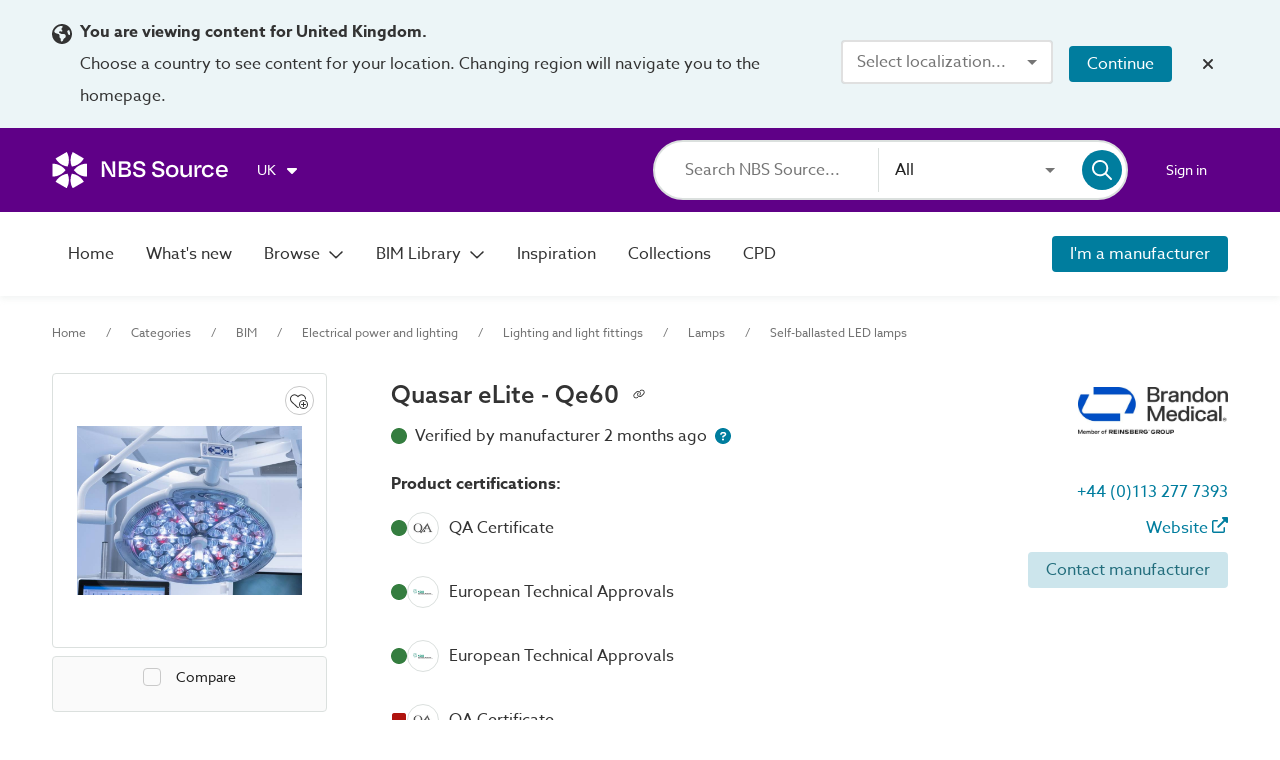

--- FILE ---
content_type: application/javascript; charset=UTF-8
request_url: https://source.thenbs.com/chunk-Bdi2ZCnl.js
body_size: 1991
content:
import {j}from'./chunk-BWP5CPnd.js';import {c8 as B_,D as Do,dv as fo,eT as zn,bE as kr,g4 as e_,as as Zo,aJ as Oe,j as je,b3 as Xs,ak as Iv,du as tN,bS as rN,bT as oN,eL as G,db as s2,a as F_,Y as Yi,a_ as Iy,a3 as fd,l as YN,Z as Zw,a5 as pd,a9 as zy,J as JN,a8 as NC,q as Yw,an as Nv,bU as Mr,G as be,bu as _f,L as Lt,M as Mt,eG as l,a4 as Qy,a7 as GM,a$ as yv,b0 as vv}from'./main-DQIXUNYE.js';var c=(()=>{let t=class t{constructor(){this.labels=false;}};t.\u0275fac=function(r){return new(r||t)},t.\u0275dir=B_({type:t,inputs:{labels:"labels"}});let i=t;return i})();function ie(r,i){r&1&&(fd(0,"span"),GM(1,0),pd());}var le=(()=>{let i=class i extends c{constructor(e,t){super(),this.compareManager=e,this.cd=t,this.klass=true,this.ngUnsubscribe=new be;}ngOnInit(){this.compareManager.products$.pipe(_f(this.ngUnsubscribe)).subscribe(()=>this.cd.markForCheck());}doAction(e){this.compareManager.onCompareChange(e,this.objectId,this.instanceId,this.name,this.variantId);}ngOnDestroy(){this.ngUnsubscribe.next(),this.ngUnsubscribe.complete();}};i.\u0275fac=function(t){return new(t||i)(Do(G),Do(s2))},i.\u0275cmp=F_({type:i,selectors:[["app-compare-action"]],hostVars:2,hostBindings:function(t,n){t&2&&Nv("tile-action",n.klass);},inputs:{objectId:"objectId",instanceId:"instanceId",variantId:"variantId",name:"name",isArchived:"isArchived"},features:[Iy],decls:4,vars:7,consts:()=>{let e;e=$localize`:CompareActionComponent.compareTooltip|Compare product tooltip@@f2a3b4c5d6e789012345␟93edf8cef242935bd046e3de7df80a5479ed3617␟5352225861552622635:Compare product`;let t;return t=$localize`:CompareActionComponent.span|Inline text@@75e93ca0c15bc48b8da1␟d3c886e8f9c42ddfef0ebff9acf73fb320cb9e71␟4550253305031688869:Compare`,[t,["title",e,3,"checkedChange","checked","disabled"]]},template:function(t,n){t&1&&(fd(0,"app-checkbox",1),YN(1,"async"),YN(2,"async"),Iv("checkedChange",function(a){return n.doAction(a)}),Zw(3,ie,2,0,"span"),pd()),t&2&&(zy("checked",JN(1,3,n.compareManager.isProductInComparison(n.objectId)))("disabled",n.isArchived||JN(2,5,n.compareManager.shouldDisableInput(n.objectId))),NC(3),Yw(n.labels?3:-1));},dependencies:[j,Yi],styles:["[_nghost-%COMP%]{display:flex}.content-tile[_nghost-%COMP%], .content-tile   [_nghost-%COMP%]{position:relative}span[_ngcontent-%COMP%]{margin-right:calc((var(--mdc-checkbox-state-layer-size, 40px) - 18px) / 2)}"],changeDetection:0});let r=i;return r})();var ee=(()=>{let i=class i{constructor(e){this.elRef=e;}getElement(){return this.elRef.nativeElement}};i.\u0275fac=function(t){return new(t||i)(Do(fo))},i.\u0275dir=B_({type:i,selectors:[["","cirrusDragProxy",""]]});let r=i;return r})();var te=(()=>{let i=class i{};i.\u0275fac=function(t){return new(t||i)},i.\u0275cmp=F_({type:i,selectors:[["app-drag-drop-snackbar"]],decls:8,vars:0,consts:()=>{let e;e=$localize`:DragDropSnackbarComponent.strong|UI text@@e924cdfa615edb33b8ac␟7ea7aa28afdcd3eb4588d150504d21d0916cfb20␟5710920585170321005:Drag and drop`;let t;return t=$localize`:DragDropSnackbarComponent.p|Paragraph@@3c2c9af99691275f657e␟5e0f4ddb72c3ac870260f22e2342aa9f9558651b␟2896225428768210939: To add the product in the specification, simply drag it into a ${"\uFFFD#7\uFFFD"}:START_TAG_APP_CHORUS_NAME:${"\uFFFD/#7\uFFFD"}:CLOSE_TAG_APP_CHORUS_NAME: clause.
`,[e,t,["svgIcon","fas:up-down-left-right"]]},template:function(t,n){t&1&&(fd(0,"section"),Qy(1,"mat-icon",2),fd(2,"p")(3,"strong"),GM(4,0),pd()()(),fd(5,"p"),yv(6,1),Qy(7,"app-chorus-name"),vv(),pd());},dependencies:[Lt,Mt,l],styles:["@keyframes _ngcontent-%COMP%_fade-in-out{0%{opacity:1}to{opacity:.5}}[_nghost-%COMP%]   section[_ngcontent-%COMP%]{display:flex;align-items:center}[_nghost-%COMP%]   section[_ngcontent-%COMP%]   .mat-icon[_ngcontent-%COMP%]{display:flex;margin-right:.5rem}[_nghost-%COMP%]   p[_ngcontent-%COMP%], [_nghost-%COMP%]   .mat-icon[_ngcontent-%COMP%]{color:#fff}"],changeDetection:0});let r=i;return r})();var re="application/nbs-product";function ne(r,i,O,e,t){r.dataTransfer.clearData();let n={ref:i,name:O,url:e};r.dataTransfer.setData(re,JSON.stringify(n)),r.dataTransfer.setData("text/html",`<a href="${e}">${O}</a>`),r.dataTransfer.setData("text/uri-list",e),r.dataTransfer.setData("text/plain",e),r.dataTransfer.dropEffect="copy",t&&r.dataTransfer.setDragImage(t,0,0);}var $e=(()=>{let i=class i{constructor(e,t,n,s,a,_,m,l){var p,D;this.elRef=e,this.snackBar=t,this.siteModeService=n,this.renderer=s,this.rm=a,this.featureFlagService=_,this.regionService=m,this.configService=l,this.selectedClass=".image-container",this.featureEnabled=this.featureFlagService.featureEnabled("productDragDrop"),this.allowedRegions=(D=(p=this.configService.config.regionEnabledFeatures)==null?void 0:p.draggableProductDirective)!=null?D:[];}onDragStart(e){var _,m,l,p;if(this.siteModeService.siteMode===Mr.revitplugin)return;let t=this.getProductUrl(),n=(_=this.product.variantId)!=null?_:this.product.id,s=`${this.product.objectId}_${n}`,a=(p=(l=(m=this.cirrusDragProxy)==null?void 0:m.getElement())!=null?l:this.dragImage)!=null?p:this.elRef.nativeElement.querySelector(this.selectedClass);this.featureEnabled&&this.allowedRegions.includes(this.regionService.currentRegion)&&(this.renderer.addClass(this.elRef.nativeElement,"draggable"),this.snackBarRef=this.snackBar.openFromComponent(te,{duration:0})),ne(e,s,this.product.name,t,a);}stopDrag(e){this.siteModeService.siteMode===Mr.revitplugin||!this.featureEnabled||!this.allowedRegions.includes(this.regionService.currentRegion)||(this.renderer.removeClass(this.elRef.nativeElement,"draggable"),this.snackBarRef&&this.snackBarRef.dismiss());}getProductUrl(){let e=this.product,t=this.rm.mergeExtras(this.rm.productInstance(e.objectId,e.id,e.variantId,e.nameSlug),{queryParams:{title:e.name}});return this.rm.resolveURL(t,true)}};i.\u0275fac=function(t){return new(t||i)(Do(fo),Do(zn),Do(kr),Do(e_),Do(Zo),Do(Oe),Do(je),Do(Xs))},i.\u0275dir=B_({type:i,selectors:[["","appDraggableProduct",""]],contentQueries:function(t,n,s){if(t&1&&tN(s,ee,5),t&2){let a;rN(a=oN())&&(n.cirrusDragProxy=a.first);}},hostBindings:function(t,n){t&1&&Iv("dragstart",function(a){return n.onDragStart(a)})("dragend",function(a){return n.stopDrag(a)});},inputs:{product:[0,"appDraggableProduct","product"],dragImage:"dragImage",selectedClass:"selectedClass"}});let r=i;return r})();export{$e as $,c,ee as e,le as l};

--- FILE ---
content_type: application/javascript; charset=UTF-8
request_url: https://source.thenbs.com/chunk-CDPOYHKH.js
body_size: 9254
content:
import {ei as d,fv as yy,fw as Ja,fx as xu,c1 as XD,a as F_,c7 as WN,a_ as Iy,d5 as JM,d6 as XM,Z as Zw,a8 as NC,q as Yw,ej as O,gO as f,gP as W$1,an as Nv,c8 as B_,fs as d2,bv as Ky,gQ as Rt,du as tN,bS as rN,bT as oN,b5 as PD,ar as D,dV as qs,dv as fo,gR as ux,db as s2,fM as Pr,dh as V,g3 as je$1,eq as TD,G as be,dp as Et,K as mr,fK as ye$1,gt as TE,bu as _f,gS as Oe,gT as S,fQ as CI,U as iI,dN as io,gk as im,gU as z,gV as zn,a0 as hI,P as pI,X as qe$1,a3 as fd,a5 as pd}from'./main-DQIXUNYE.js';var ot=[[["caption"]],[["colgroup"],["col"]],"*"],nt=["caption","colgroup, col","*"];function rt(r,e){r&1&&XM(0,2);}function st(r,e){r&1&&(fd(0,"thead",0),Ky(1,1),pd(),fd(2,"tbody",0),Ky(3,2)(4,3),pd(),fd(5,"tfoot",0),Ky(6,4),pd());}function at(r,e){r&1&&Ky(0,1)(1,2)(2,3)(3,4);}var v=new O("CDK_TABLE");var le=(()=>{let e=class e{constructor(){d(this,"template",D(io));}};d(e,"\u0275fac",function(i){return new(i||e)}),d(e,"\u0275dir",B_({type:e,selectors:[["","cdkCellDef",""]]}));let r=e;return r})(),ce=(()=>{let e=class e{constructor(){d(this,"template",D(io));}};d(e,"\u0275fac",function(i){return new(i||e)}),d(e,"\u0275dir",B_({type:e,selectors:[["","cdkHeaderCellDef",""]]}));let r=e;return r})(),Qe=(()=>{let e=class e{constructor(){d(this,"template",D(io));}};d(e,"\u0275fac",function(i){return new(i||e)}),d(e,"\u0275dir",B_({type:e,selectors:[["","cdkFooterCellDef",""]]}));let r=e;return r})(),Q=(()=>{let e=class e{constructor(){d(this,"_table",D(v,{optional:true}));d(this,"_hasStickyChanged",false);d(this,"_name");d(this,"_sticky",false);d(this,"_stickyEnd",false);d(this,"cell");d(this,"headerCell");d(this,"footerCell");d(this,"cssClassFriendlyName");d(this,"_columnCssClassName");}get name(){return this._name}set name(t){this._setNameInput(t);}get sticky(){return this._sticky}set sticky(t){t!==this._sticky&&(this._sticky=t,this._hasStickyChanged=true);}get stickyEnd(){return this._stickyEnd}set stickyEnd(t){t!==this._stickyEnd&&(this._stickyEnd=t,this._hasStickyChanged=true);}hasStickyChanged(){let t=this._hasStickyChanged;return this.resetStickyChanged(),t}resetStickyChanged(){this._hasStickyChanged=false;}_updateColumnCssClassName(){this._columnCssClassName=[`cdk-column-${this.cssClassFriendlyName}`];}_setNameInput(t){t&&(this._name=t,this.cssClassFriendlyName=t.replace(/[^a-z0-9_-]/gi,"-"),this._updateColumnCssClassName());}};d(e,"\u0275fac",function(i){return new(i||e)}),d(e,"\u0275dir",B_({type:e,selectors:[["","cdkColumnDef",""]],contentQueries:function(i,n,a){if(i&1&&(tN(a,le,5),tN(a,ce,5),tN(a,Qe,5)),i&2){let l;rN(l=oN())&&(n.cell=l.first),rN(l=oN())&&(n.headerCell=l.first),rN(l=oN())&&(n.footerCell=l.first);}},inputs:{name:[0,"cdkColumnDef","name"],sticky:[2,"sticky","sticky",d2],stickyEnd:[2,"stickyEnd","stickyEnd",d2]},features:[WN([{provide:"MAT_SORT_HEADER_COLUMN_DEF",useExisting:e}])]}));let r=e;return r})(),se=class{constructor(e,s){s.nativeElement.classList.add(...e._columnCssClassName);}},Ve=(()=>{let e=class e extends se{constructor(){super(D(Q),D(fo));}};d(e,"\u0275fac",function(i){return new(i||e)}),d(e,"\u0275dir",B_({type:e,selectors:[["cdk-header-cell"],["th","cdk-header-cell",""]],hostAttrs:["role","columnheader",1,"cdk-header-cell"],features:[Iy]}));let r=e;return r})();var Ue=(()=>{let e=class e extends se{constructor(){var a;let t=D(Q),i=D(fo);super(t,i);let n=(a=t._table)==null?void 0:a._getCellRole();n&&i.nativeElement.setAttribute("role",n);}};d(e,"\u0275fac",function(i){return new(i||e)}),d(e,"\u0275dir",B_({type:e,selectors:[["cdk-cell"],["td","cdk-cell",""]],hostAttrs:[1,"cdk-cell"],features:[Iy]}));let r=e;return r})();var pe=(()=>{let e=class e{constructor(){d(this,"template",D(io));d(this,"_differs",D(ux));d(this,"columns");d(this,"_columnsDiffer");}ngOnChanges(t){if(!this._columnsDiffer){let i=t.columns&&t.columns.currentValue||[];this._columnsDiffer=this._differs.find(i).create(),this._columnsDiffer.diff(i);}}getColumnsDiff(){return this._columnsDiffer.diff(this.columns)}extractCellTemplate(t){return this instanceof W?t.headerCell.template:this instanceof ye?t.footerCell.template:t.cell.template}};d(e,"\u0275fac",function(i){return new(i||e)}),d(e,"\u0275dir",B_({type:e,features:[PD]}));let r=e;return r})(),W=(()=>{let e=class e extends pe{constructor(){super(D(io),D(ux));d(this,"_table",D(v,{optional:true}));d(this,"_hasStickyChanged",false);d(this,"_sticky",false);}get sticky(){return this._sticky}set sticky(i){i!==this._sticky&&(this._sticky=i,this._hasStickyChanged=true);}ngOnChanges(i){super.ngOnChanges(i);}hasStickyChanged(){let i=this._hasStickyChanged;return this.resetStickyChanged(),i}resetStickyChanged(){this._hasStickyChanged=false;}};d(e,"\u0275fac",function(n){return new(n||e)}),d(e,"\u0275dir",B_({type:e,selectors:[["","cdkHeaderRowDef",""]],inputs:{columns:[0,"cdkHeaderRowDef","columns"],sticky:[2,"cdkHeaderRowDefSticky","sticky",d2]},features:[Iy,PD]}));let r=e;return r})(),ye=(()=>{let e=class e extends pe{constructor(){super(D(io),D(ux));d(this,"_table",D(v,{optional:true}));d(this,"_hasStickyChanged",false);d(this,"_sticky",false);}get sticky(){return this._sticky}set sticky(i){i!==this._sticky&&(this._sticky=i,this._hasStickyChanged=true);}ngOnChanges(i){super.ngOnChanges(i);}hasStickyChanged(){let i=this._hasStickyChanged;return this.resetStickyChanged(),i}resetStickyChanged(){this._hasStickyChanged=false;}};d(e,"\u0275fac",function(n){return new(n||e)}),d(e,"\u0275dir",B_({type:e,selectors:[["","cdkFooterRowDef",""]],inputs:{columns:[0,"cdkFooterRowDef","columns"],sticky:[2,"cdkFooterRowDefSticky","sticky",d2]},features:[Iy,PD]}));let r=e;return r})(),de=(()=>{let e=class e extends pe{constructor(){super(D(io),D(ux));d(this,"_table",D(v,{optional:true}));d(this,"when");}};d(e,"\u0275fac",function(n){return new(n||e)}),d(e,"\u0275dir",B_({type:e,selectors:[["","cdkRowDef",""]],inputs:{columns:[0,"cdkRowDefColumns","columns"],when:[0,"cdkRowDefWhen","when"]},features:[Iy]}));let r=e;return r})(),N=(()=>{let e=class e{constructor(){d(this,"_viewContainer",D(qs));d(this,"cells");d(this,"context");e.mostRecentCellOutlet=this;}ngOnDestroy(){e.mostRecentCellOutlet===this&&(e.mostRecentCellOutlet=null);}};d(e,"mostRecentCellOutlet",null),d(e,"\u0275fac",function(i){return new(i||e)}),d(e,"\u0275dir",B_({type:e,selectors:[["","cdkCellOutlet",""]]}));let r=e;return r})(),ge=(()=>{let e=class e{};d(e,"\u0275fac",function(i){return new(i||e)}),d(e,"\u0275cmp",F_({type:e,selectors:[["cdk-header-row"],["tr","cdk-header-row",""]],hostAttrs:["role","row",1,"cdk-header-row"],decls:1,vars:0,consts:[["cdkCellOutlet",""]],template:function(i,n){i&1&&Ky(0,0);},dependencies:[N],encapsulation:2}));let r=e;return r})();var _e=(()=>{let e=class e{};d(e,"\u0275fac",function(i){return new(i||e)}),d(e,"\u0275cmp",F_({type:e,selectors:[["cdk-row"],["tr","cdk-row",""]],hostAttrs:["role","row",1,"cdk-row"],decls:1,vars:0,consts:[["cdkCellOutlet",""]],template:function(i,n){i&1&&Ky(0,0);},dependencies:[N],encapsulation:2}));let r=e;return r})(),We=(()=>{let e=class e{constructor(){d(this,"templateRef",D(io));d(this,"_contentClassNames",["cdk-no-data-row","cdk-row"]);d(this,"_cellClassNames",["cdk-cell","cdk-no-data-cell"]);d(this,"_cellSelector","td, cdk-cell, [cdk-cell], .cdk-cell");}};d(e,"\u0275fac",function(i){return new(i||e)}),d(e,"\u0275dir",B_({type:e,selectors:[["ng-template","cdkNoDataRow",""]]}));let r=e;return r})(),He=["top","bottom","left","right"],me=class{constructor(e,s,t=true,i=true,n,a,l){d(this,"_isNativeHtmlTable");d(this,"_stickCellCss");d(this,"_isBrowser");d(this,"_needsPositionStickyOnElement");d(this,"direction");d(this,"_positionListener");d(this,"_tableInjector");d(this,"_elemSizeCache",new WeakMap);d(this,"_resizeObserver",globalThis!=null&&globalThis.ResizeObserver?new globalThis.ResizeObserver(e=>this._updateCachedSizes(e)):null);d(this,"_updatedStickyColumnsParamsToReplay",[]);d(this,"_stickyColumnsReplayTimeout",null);d(this,"_cachedCellWidths",[]);d(this,"_borderCellCss");d(this,"_destroyed",false);this._isNativeHtmlTable=e,this._stickCellCss=s,this._isBrowser=t,this._needsPositionStickyOnElement=i,this.direction=n,this._positionListener=a,this._tableInjector=l,this._borderCellCss={top:`${s}-border-elem-top`,bottom:`${s}-border-elem-bottom`,left:`${s}-border-elem-left`,right:`${s}-border-elem-right`};}clearStickyPositioning(e,s){(s.includes("left")||s.includes("right"))&&this._removeFromStickyColumnReplayQueue(e);let t=[];for(let i of e)i.nodeType===i.ELEMENT_NODE&&t.push(i,...Array.from(i.children));im({write:()=>{for(let i of t)this._removeStickyStyle(i,s);}},{injector:this._tableInjector});}updateStickyColumns(e,s,t,i=true,n=true){var be,ke;if(!e.length||!this._isBrowser||!(s.some(D=>D)||t.some(D=>D))){(be=this._positionListener)==null||be.stickyColumnsUpdated({sizes:[]}),(ke=this._positionListener)==null||ke.stickyEndColumnsUpdated({sizes:[]});return}let a=e[0],l=a.children.length,u=this.direction==="rtl",c=u?"right":"left",p=u?"left":"right",g=s.lastIndexOf(true),h=t.indexOf(true),T,$,q;n&&this._updateStickyColumnReplayQueue({rows:[...e],stickyStartStates:[...s],stickyEndStates:[...t]}),im({earlyRead:()=>{T=this._getCellWidths(a,i),$=this._getStickyStartColumnPositions(T,s),q=this._getStickyEndColumnPositions(T,t);},write:()=>{for(let D of e)for(let _=0;_<l;_++){let Se=D.children[_];s[_]&&this._addStickyStyle(Se,c,$[_],_===g),t[_]&&this._addStickyStyle(Se,p,q[_],_===h);}this._positionListener&&T.some(D=>!!D)&&(this._positionListener.stickyColumnsUpdated({sizes:g===-1?[]:T.slice(0,g+1).map((D,_)=>s[_]?D:null)}),this._positionListener.stickyEndColumnsUpdated({sizes:h===-1?[]:T.slice(h).map((D,_)=>t[_+h]?D:null).reverse()}));}},{injector:this._tableInjector});}stickRows(e,s,t){if(!this._isBrowser)return;let i=t==="bottom"?e.slice().reverse():e,n=t==="bottom"?s.slice().reverse():s,a=[],l=[],u=[];im({earlyRead:()=>{for(let c=0,p=0;c<i.length;c++){if(!n[c])continue;a[c]=p;let g=i[c];u[c]=this._isNativeHtmlTable?Array.from(g.children):[g];let h=this._retrieveElementSize(g).height;p+=h,l[c]=h;}},write:()=>{var p,g;let c=n.lastIndexOf(true);for(let h=0;h<i.length;h++){if(!n[h])continue;let T=a[h],$=h===c;for(let q of u[h])this._addStickyStyle(q,t,T,$);}t==="top"?(p=this._positionListener)==null||p.stickyHeaderRowsUpdated({sizes:l,offsets:a,elements:u}):(g=this._positionListener)==null||g.stickyFooterRowsUpdated({sizes:l,offsets:a,elements:u});}},{injector:this._tableInjector});}updateStickyFooterContainer(e,s){this._isNativeHtmlTable&&im({write:()=>{let t=e.querySelector("tfoot");t&&(s.some(i=>!i)?this._removeStickyStyle(t,["bottom"]):this._addStickyStyle(t,"bottom",0,false));}},{injector:this._tableInjector});}destroy(){var e;this._stickyColumnsReplayTimeout&&clearTimeout(this._stickyColumnsReplayTimeout),(e=this._resizeObserver)==null||e.disconnect(),this._destroyed=true;}_removeStickyStyle(e,s){if(!e.classList.contains(this._stickCellCss))return;for(let i of s)e.style[i]="",e.classList.remove(this._borderCellCss[i]);He.some(i=>s.indexOf(i)===-1&&e.style[i])?e.style.zIndex=this._getCalculatedZIndex(e):(e.style.zIndex="",this._needsPositionStickyOnElement&&(e.style.position=""),e.classList.remove(this._stickCellCss));}_addStickyStyle(e,s,t,i){e.classList.add(this._stickCellCss),i&&e.classList.add(this._borderCellCss[s]),e.style[s]=`${t}px`,e.style.zIndex=this._getCalculatedZIndex(e),this._needsPositionStickyOnElement&&(e.style.cssText+="position: -webkit-sticky; position: sticky; ");}_getCalculatedZIndex(e){let s={top:100,bottom:10,left:1,right:1},t=0;for(let i of He)e.style[i]&&(t+=s[i]);return t?`${t}`:""}_getCellWidths(e,s=true){if(!s&&this._cachedCellWidths.length)return this._cachedCellWidths;let t=[],i=e.children;for(let n=0;n<i.length;n++){let a=i[n];t.push(this._retrieveElementSize(a).width);}return this._cachedCellWidths=t,t}_getStickyStartColumnPositions(e,s){let t=[],i=0;for(let n=0;n<e.length;n++)s[n]&&(t[n]=i,i+=e[n]);return t}_getStickyEndColumnPositions(e,s){let t=[],i=0;for(let n=e.length;n>0;n--)s[n]&&(t[n]=i,i+=e[n]);return t}_retrieveElementSize(e){let s=this._elemSizeCache.get(e);if(s)return s;let t=e.getBoundingClientRect(),i={width:t.width,height:t.height};return this._resizeObserver&&(this._elemSizeCache.set(e,i),this._resizeObserver.observe(e,{box:"border-box"})),i}_updateStickyColumnReplayQueue(e){this._removeFromStickyColumnReplayQueue(e.rows),this._stickyColumnsReplayTimeout||this._updatedStickyColumnsParamsToReplay.push(e);}_removeFromStickyColumnReplayQueue(e){let s=new Set(e);for(let t of this._updatedStickyColumnsParamsToReplay)t.rows=t.rows.filter(i=>!s.has(i));this._updatedStickyColumnsParamsToReplay=this._updatedStickyColumnsParamsToReplay.filter(t=>!!t.rows.length);}_updateCachedSizes(e){var t,i;let s=false;for(let n of e){let a=(t=n.borderBoxSize)!=null&&t.length?{width:n.borderBoxSize[0].inlineSize,height:n.borderBoxSize[0].blockSize}:{width:n.contentRect.width,height:n.contentRect.height};a.width!==((i=this._elemSizeCache.get(n.target))==null?void 0:i.width)&&lt(n.target)&&(s=true),this._elemSizeCache.set(n.target,a);}s&&this._updatedStickyColumnsParamsToReplay.length&&(this._stickyColumnsReplayTimeout&&clearTimeout(this._stickyColumnsReplayTimeout),this._stickyColumnsReplayTimeout=setTimeout(()=>{if(!this._destroyed){for(let n of this._updatedStickyColumnsParamsToReplay)this.updateStickyColumns(n.rows,n.stickyStartStates,n.stickyEndStates,true,false);this._updatedStickyColumnsParamsToReplay=[],this._stickyColumnsReplayTimeout=null;}},0));}};function lt(r){return ["cdk-cell","cdk-header-cell","cdk-footer-cell"].some(e=>r.classList.contains(e))}var ae=new O("CDK_SPL");var we=(()=>{let e=class e{constructor(){d(this,"viewContainer",D(qs));d(this,"elementRef",D(fo));let t=D(v);t._rowOutlet=this,t._outletAssigned();}};d(e,"\u0275fac",function(i){return new(i||e)}),d(e,"\u0275dir",B_({type:e,selectors:[["","rowOutlet",""]]}));let r=e;return r})(),De=(()=>{let e=class e{constructor(){d(this,"viewContainer",D(qs));d(this,"elementRef",D(fo));let t=D(v);t._headerRowOutlet=this,t._outletAssigned();}};d(e,"\u0275fac",function(i){return new(i||e)}),d(e,"\u0275dir",B_({type:e,selectors:[["","headerRowOutlet",""]]}));let r=e;return r})(),Ce=(()=>{let e=class e{constructor(){d(this,"viewContainer",D(qs));d(this,"elementRef",D(fo));let t=D(v);t._footerRowOutlet=this,t._outletAssigned();}};d(e,"\u0275fac",function(i){return new(i||e)}),d(e,"\u0275dir",B_({type:e,selectors:[["","footerRowOutlet",""]]}));let r=e;return r})(),ve=(()=>{let e=class e{constructor(){d(this,"viewContainer",D(qs));d(this,"elementRef",D(fo));let t=D(v);t._noDataRowOutlet=this,t._outletAssigned();}};d(e,"\u0275fac",function(i){return new(i||e)}),d(e,"\u0275dir",B_({type:e,selectors:[["","noDataRowOutlet",""]]}));let r=e;return r})(),Re=(()=>{let e=class e{constructor(){d(this,"_differs",D(ux));d(this,"_changeDetectorRef",D(s2));d(this,"_elementRef",D(fo));d(this,"_dir",D(Pr,{optional:true}));d(this,"_platform",D(V));d(this,"_viewRepeater",D(W$1));d(this,"_viewportRuler",D(je$1));d(this,"_stickyPositioningListener",D(ae,{optional:true,skipSelf:true}));d(this,"_document",D(TD));d(this,"_data");d(this,"_onDestroy",new be);d(this,"_renderRows");d(this,"_renderChangeSubscription");d(this,"_columnDefsByName",new Map);d(this,"_rowDefs");d(this,"_headerRowDefs");d(this,"_footerRowDefs");d(this,"_dataDiffer");d(this,"_defaultRowDef");d(this,"_customColumnDefs",new Set);d(this,"_customRowDefs",new Set);d(this,"_customHeaderRowDefs",new Set);d(this,"_customFooterRowDefs",new Set);d(this,"_customNoDataRow");d(this,"_headerRowDefChanged",true);d(this,"_footerRowDefChanged",true);d(this,"_stickyColumnStylesNeedReset",true);d(this,"_forceRecalculateCellWidths",true);d(this,"_cachedRenderRowsMap",new Map);d(this,"_isNativeHtmlTable");d(this,"_stickyStyler");d(this,"stickyCssClass","cdk-table-sticky");d(this,"needsPositionStickyOnElement",true);d(this,"_isServer");d(this,"_isShowingNoDataRow",false);d(this,"_hasAllOutlets",false);d(this,"_hasInitialized",false);d(this,"_cellRoleInternal");d(this,"_trackByFn");d(this,"_dataSource");d(this,"_multiTemplateDataRows",false);d(this,"_fixedLayout",false);d(this,"contentChanged",new Et);d(this,"viewChange",new mr({start:0,end:Number.MAX_VALUE}));d(this,"_rowOutlet");d(this,"_headerRowOutlet");d(this,"_footerRowOutlet");d(this,"_noDataRowOutlet");d(this,"_contentColumnDefs");d(this,"_contentRowDefs");d(this,"_contentHeaderRowDefs");d(this,"_contentFooterRowDefs");d(this,"_noDataRow");d(this,"_injector",D(ye$1));D(new TE("role"),{optional:true})||this._elementRef.nativeElement.setAttribute("role","table"),this._isServer=!this._platform.isBrowser,this._isNativeHtmlTable=this._elementRef.nativeElement.nodeName==="TABLE",this._dataDiffer=this._differs.find([]).create((i,n)=>this.trackBy?this.trackBy(n.dataIndex,n.data):n);}_getCellRole(){if(this._cellRoleInternal===void 0){let t=this._elementRef.nativeElement.getAttribute("role");return t==="grid"||t==="treegrid"?"gridcell":"cell"}return this._cellRoleInternal}get trackBy(){return this._trackByFn}set trackBy(t){this._trackByFn=t;}get dataSource(){return this._dataSource}set dataSource(t){this._dataSource!==t&&this._switchDataSource(t);}get multiTemplateDataRows(){return this._multiTemplateDataRows}set multiTemplateDataRows(t){this._multiTemplateDataRows=t,this._rowOutlet&&this._rowOutlet.viewContainer.length&&(this._forceRenderDataRows(),this.updateStickyColumnStyles());}get fixedLayout(){return this._fixedLayout}set fixedLayout(t){this._fixedLayout=t,this._forceRecalculateCellWidths=true,this._stickyColumnStylesNeedReset=true;}ngOnInit(){this._setupStickyStyler(),this._viewportRuler.change().pipe(_f(this._onDestroy)).subscribe(()=>{this._forceRecalculateCellWidths=true;});}ngAfterContentInit(){this._hasInitialized=true;}ngAfterContentChecked(){this._canRender()&&this._render();}ngOnDestroy(){var t,i,n,a;(t=this._stickyStyler)==null||t.destroy(),[(i=this._rowOutlet)==null?void 0:i.viewContainer,(n=this._headerRowOutlet)==null?void 0:n.viewContainer,(a=this._footerRowOutlet)==null?void 0:a.viewContainer,this._cachedRenderRowsMap,this._customColumnDefs,this._customRowDefs,this._customHeaderRowDefs,this._customFooterRowDefs,this._columnDefsByName].forEach(l=>{l==null||l.clear();}),this._headerRowDefs=[],this._footerRowDefs=[],this._defaultRowDef=null,this._onDestroy.next(),this._onDestroy.complete(),Oe(this.dataSource)&&this.dataSource.disconnect(this);}renderRows(){this._renderRows=this._getAllRenderRows();let t=this._dataDiffer.diff(this._renderRows);if(!t){this._updateNoDataRow(),this.contentChanged.next();return}let i=this._rowOutlet.viewContainer;this._viewRepeater.applyChanges(t,i,(n,a,l)=>this._getEmbeddedViewArgs(n.item,l),n=>n.item.data,n=>{n.operation===S.INSERTED&&n.context&&this._renderCellTemplateForItem(n.record.item.rowDef,n.context);}),this._updateRowIndexContext(),t.forEachIdentityChange(n=>{let a=i.get(n.currentIndex);a.context.$implicit=n.item.data;}),this._updateNoDataRow(),this.contentChanged.next(),this.updateStickyColumnStyles();}addColumnDef(t){this._customColumnDefs.add(t);}removeColumnDef(t){this._customColumnDefs.delete(t);}addRowDef(t){this._customRowDefs.add(t);}removeRowDef(t){this._customRowDefs.delete(t);}addHeaderRowDef(t){this._customHeaderRowDefs.add(t),this._headerRowDefChanged=true;}removeHeaderRowDef(t){this._customHeaderRowDefs.delete(t),this._headerRowDefChanged=true;}addFooterRowDef(t){this._customFooterRowDefs.add(t),this._footerRowDefChanged=true;}removeFooterRowDef(t){this._customFooterRowDefs.delete(t),this._footerRowDefChanged=true;}setNoDataRow(t){this._customNoDataRow=t;}updateStickyHeaderRowStyles(){let t=this._getRenderedRows(this._headerRowOutlet);if(this._isNativeHtmlTable){let n=je(this._headerRowOutlet,"thead");n&&(n.style.display=t.length?"":"none");}let i=this._headerRowDefs.map(n=>n.sticky);this._stickyStyler.clearStickyPositioning(t,["top"]),this._stickyStyler.stickRows(t,i,"top"),this._headerRowDefs.forEach(n=>n.resetStickyChanged());}updateStickyFooterRowStyles(){let t=this._getRenderedRows(this._footerRowOutlet);if(this._isNativeHtmlTable){let n=je(this._footerRowOutlet,"tfoot");n&&(n.style.display=t.length?"":"none");}let i=this._footerRowDefs.map(n=>n.sticky);this._stickyStyler.clearStickyPositioning(t,["bottom"]),this._stickyStyler.stickRows(t,i,"bottom"),this._stickyStyler.updateStickyFooterContainer(this._elementRef.nativeElement,i),this._footerRowDefs.forEach(n=>n.resetStickyChanged());}updateStickyColumnStyles(){let t=this._getRenderedRows(this._headerRowOutlet),i=this._getRenderedRows(this._rowOutlet),n=this._getRenderedRows(this._footerRowOutlet);(this._isNativeHtmlTable&&!this._fixedLayout||this._stickyColumnStylesNeedReset)&&(this._stickyStyler.clearStickyPositioning([...t,...i,...n],["left","right"]),this._stickyColumnStylesNeedReset=false),t.forEach((a,l)=>{this._addStickyColumnStyles([a],this._headerRowDefs[l]);}),this._rowDefs.forEach(a=>{let l=[];for(let u=0;u<i.length;u++)this._renderRows[u].rowDef===a&&l.push(i[u]);this._addStickyColumnStyles(l,a);}),n.forEach((a,l)=>{this._addStickyColumnStyles([a],this._footerRowDefs[l]);}),Array.from(this._columnDefsByName.values()).forEach(a=>a.resetStickyChanged());}_outletAssigned(){!this._hasAllOutlets&&this._rowOutlet&&this._headerRowOutlet&&this._footerRowOutlet&&this._noDataRowOutlet&&(this._hasAllOutlets=true,this._canRender()&&this._render());}_canRender(){return this._hasAllOutlets&&this._hasInitialized}_render(){this._cacheRowDefs(),this._cacheColumnDefs(),!this._headerRowDefs.length&&!this._footerRowDefs.length&&this._rowDefs.length;let i=this._renderUpdatedColumns()||this._headerRowDefChanged||this._footerRowDefChanged;this._stickyColumnStylesNeedReset=this._stickyColumnStylesNeedReset||i,this._forceRecalculateCellWidths=i,this._headerRowDefChanged&&(this._forceRenderHeaderRows(),this._headerRowDefChanged=false),this._footerRowDefChanged&&(this._forceRenderFooterRows(),this._footerRowDefChanged=false),this.dataSource&&this._rowDefs.length>0&&!this._renderChangeSubscription?this._observeRenderChanges():this._stickyColumnStylesNeedReset&&this.updateStickyColumnStyles(),this._checkStickyStates();}_getAllRenderRows(){let t=[],i=this._cachedRenderRowsMap;if(this._cachedRenderRowsMap=new Map,!this._data)return t;for(let n=0;n<this._data.length;n++){let a=this._data[n],l=this._getRenderRowsForData(a,n,i.get(a));this._cachedRenderRowsMap.has(a)||this._cachedRenderRowsMap.set(a,new WeakMap);for(let u=0;u<l.length;u++){let c=l[u],p=this._cachedRenderRowsMap.get(c.data);p.has(c.rowDef)?p.get(c.rowDef).push(c):p.set(c.rowDef,[c]),t.push(c);}}return t}_getRenderRowsForData(t,i,n){return this._getRowDefs(t,i).map(l=>{let u=n&&n.has(l)?n.get(l):[];if(u.length){let c=u.shift();return c.dataIndex=i,c}else return {data:t,rowDef:l,dataIndex:i}})}_cacheColumnDefs(){this._columnDefsByName.clear(),re(this._getOwnDefs(this._contentColumnDefs),this._customColumnDefs).forEach(i=>{this._columnDefsByName.has(i.name),this._columnDefsByName.set(i.name,i);});}_cacheRowDefs(){this._headerRowDefs=re(this._getOwnDefs(this._contentHeaderRowDefs),this._customHeaderRowDefs),this._footerRowDefs=re(this._getOwnDefs(this._contentFooterRowDefs),this._customFooterRowDefs),this._rowDefs=re(this._getOwnDefs(this._contentRowDefs),this._customRowDefs);let t=this._rowDefs.filter(i=>!i.when);!this.multiTemplateDataRows&&t.length>1,this._defaultRowDef=t[0];}_renderUpdatedColumns(){let t=(l,u)=>{let c=!!u.getColumnsDiff();return l||c},i=this._rowDefs.reduce(t,false);i&&this._forceRenderDataRows();let n=this._headerRowDefs.reduce(t,false);n&&this._forceRenderHeaderRows();let a=this._footerRowDefs.reduce(t,false);return a&&this._forceRenderFooterRows(),i||n||a}_switchDataSource(t){this._data=[],Oe(this.dataSource)&&this.dataSource.disconnect(this),this._renderChangeSubscription&&(this._renderChangeSubscription.unsubscribe(),this._renderChangeSubscription=null),t||(this._dataDiffer&&this._dataDiffer.diff([]),this._rowOutlet&&this._rowOutlet.viewContainer.clear()),this._dataSource=t;}_observeRenderChanges(){if(!this.dataSource)return;let t;Oe(this.dataSource)?t=this.dataSource.connect(this):CI(this.dataSource)?t=this.dataSource:Array.isArray(this.dataSource)&&(t=iI(this.dataSource)),this._renderChangeSubscription=t.pipe(_f(this._onDestroy)).subscribe(i=>{this._data=i||[],this.renderRows();});}_forceRenderHeaderRows(){this._headerRowOutlet.viewContainer.length>0&&this._headerRowOutlet.viewContainer.clear(),this._headerRowDefs.forEach((t,i)=>this._renderRow(this._headerRowOutlet,t,i)),this.updateStickyHeaderRowStyles();}_forceRenderFooterRows(){this._footerRowOutlet.viewContainer.length>0&&this._footerRowOutlet.viewContainer.clear(),this._footerRowDefs.forEach((t,i)=>this._renderRow(this._footerRowOutlet,t,i)),this.updateStickyFooterRowStyles();}_addStickyColumnStyles(t,i){let n=Array.from((i==null?void 0:i.columns)||[]).map(u=>{let c=this._columnDefsByName.get(u);return c}),a=n.map(u=>u.sticky),l=n.map(u=>u.stickyEnd);this._stickyStyler.updateStickyColumns(t,a,l,!this._fixedLayout||this._forceRecalculateCellWidths);}_getRenderedRows(t){let i=[];for(let n=0;n<t.viewContainer.length;n++){let a=t.viewContainer.get(n);i.push(a.rootNodes[0]);}return i}_getRowDefs(t,i){if(this._rowDefs.length==1)return [this._rowDefs[0]];let n=[];if(this.multiTemplateDataRows)n=this._rowDefs.filter(a=>!a.when||a.when(i,t));else {let a=this._rowDefs.find(l=>l.when&&l.when(i,t))||this._defaultRowDef;a&&n.push(a);}return n.length,n}_getEmbeddedViewArgs(t,i){let n=t.rowDef,a={$implicit:t.data};return {templateRef:n.template,context:a,index:i}}_renderRow(t,i,n,a={}){let l=t.viewContainer.createEmbeddedView(i.template,a,n);return this._renderCellTemplateForItem(i,a),l}_renderCellTemplateForItem(t,i){for(let n of this._getCellTemplates(t))N.mostRecentCellOutlet&&N.mostRecentCellOutlet._viewContainer.createEmbeddedView(n,i);this._changeDetectorRef.markForCheck();}_updateRowIndexContext(){let t=this._rowOutlet.viewContainer;for(let i=0,n=t.length;i<n;i++){let l=t.get(i).context;l.count=n,l.first=i===0,l.last=i===n-1,l.even=i%2===0,l.odd=!l.even,this.multiTemplateDataRows?(l.dataIndex=this._renderRows[i].dataIndex,l.renderIndex=i):l.index=this._renderRows[i].dataIndex;}}_getCellTemplates(t){return !t||!t.columns?[]:Array.from(t.columns,i=>{let n=this._columnDefsByName.get(i);return t.extractCellTemplate(n)})}_forceRenderDataRows(){this._dataDiffer.diff([]),this._rowOutlet.viewContainer.clear(),this.renderRows();}_checkStickyStates(){let t=(i,n)=>i||n.hasStickyChanged();this._headerRowDefs.reduce(t,false)&&this.updateStickyHeaderRowStyles(),this._footerRowDefs.reduce(t,false)&&this.updateStickyFooterRowStyles(),Array.from(this._columnDefsByName.values()).reduce(t,false)&&(this._stickyColumnStylesNeedReset=true,this.updateStickyColumnStyles());}_setupStickyStyler(){let t=this._dir?this._dir.value:"ltr";this._stickyStyler=new me(this._isNativeHtmlTable,this.stickyCssClass,this._platform.isBrowser,this.needsPositionStickyOnElement,t,this._stickyPositioningListener,this._injector),(this._dir?this._dir.change:iI()).pipe(_f(this._onDestroy)).subscribe(i=>{this._stickyStyler.direction=i,this.updateStickyColumnStyles();});}_getOwnDefs(t){return t.filter(i=>!i._table||i._table===this)}_updateNoDataRow(){let t=this._customNoDataRow||this._noDataRow;if(!t)return;let i=this._rowOutlet.viewContainer.length===0;if(i===this._isShowingNoDataRow)return;let n=this._noDataRowOutlet.viewContainer;if(i){let a=n.createEmbeddedView(t.templateRef),l=a.rootNodes[0];if(a.rootNodes.length===1&&(l==null?void 0:l.nodeType)===this._document.ELEMENT_NODE){l.setAttribute("role","row"),l.classList.add(...t._contentClassNames);let u=l.querySelectorAll(t._cellSelector);for(let c=0;c<u.length;c++)u[c].classList.add(...t._cellClassNames);}}else n.clear();this._isShowingNoDataRow=i,this._changeDetectorRef.markForCheck();}};d(e,"\u0275fac",function(i){return new(i||e)}),d(e,"\u0275cmp",F_({type:e,selectors:[["cdk-table"],["table","cdk-table",""]],contentQueries:function(i,n,a){if(i&1&&(tN(a,We,5),tN(a,Q,5),tN(a,de,5),tN(a,W,5),tN(a,ye,5)),i&2){let l;rN(l=oN())&&(n._noDataRow=l.first),rN(l=oN())&&(n._contentColumnDefs=l),rN(l=oN())&&(n._contentRowDefs=l),rN(l=oN())&&(n._contentHeaderRowDefs=l),rN(l=oN())&&(n._contentFooterRowDefs=l);}},hostAttrs:[1,"cdk-table"],hostVars:2,hostBindings:function(i,n){i&2&&Nv("cdk-table-fixed-layout",n.fixedLayout);},inputs:{trackBy:"trackBy",dataSource:"dataSource",multiTemplateDataRows:[2,"multiTemplateDataRows","multiTemplateDataRows",d2],fixedLayout:[2,"fixedLayout","fixedLayout",d2]},outputs:{contentChanged:"contentChanged"},exportAs:["cdkTable"],features:[WN([{provide:v,useExisting:e},{provide:W$1,useClass:f},{provide:ae,useValue:null}])],ngContentSelectors:nt,decls:5,vars:2,consts:[["role","rowgroup"],["headerRowOutlet",""],["rowOutlet",""],["noDataRowOutlet",""],["footerRowOutlet",""]],template:function(i,n){i&1&&(JM(ot),XM(0),XM(1,1),Zw(2,rt,1,0),Zw(3,st,7,0)(4,at,4,0)),i&2&&(NC(2),Yw(n._isServer?2:-1),NC(),Yw(n._isNativeHtmlTable?3:4));},dependencies:[De,we,ve,Ce],styles:[`.cdk-table-fixed-layout{table-layout:fixed}
`],encapsulation:2}));let r=e;return r})();function re(r,e){return r.concat(Array.from(e))}function je(r,e){let s=e.toUpperCase(),t=r.viewContainer.element.nativeElement;for(;t;){let i=t.nodeType===1?t.nodeName:null;if(i===s)return t;if(i==="TABLE")break;t=t.parentNode;}return null}var $e=(()=>{let e=class e{};d(e,"\u0275fac",function(i){return new(i||e)}),d(e,"\u0275mod",yy({type:e})),d(e,"\u0275inj",Ja({imports:[Rt]}));let r=e;return r})();var ct=[[["caption"]],[["colgroup"],["col"]],"*"],dt=["caption","colgroup, col","*"];function ut(r,e){r&1&&XM(0,2);}function ft(r,e){r&1&&(fd(0,"thead",0),Ky(1,1),pd(),fd(2,"tbody",2),Ky(3,3)(4,4),pd(),fd(5,"tfoot",0),Ky(6,5),pd());}function ht(r,e){r&1&&Ky(0,1)(1,3)(2,4)(3,5);}var Jt=(()=>{let e=class e extends Re{constructor(){super(...arguments);d(this,"stickyCssClass","mat-mdc-table-sticky");d(this,"needsPositionStickyOnElement",false);}};d(e,"\u0275fac",(()=>{let i;return function(a){return (i||(i=XD(e)))(a||e)}})()),d(e,"\u0275cmp",F_({type:e,selectors:[["mat-table"],["table","mat-table",""]],hostAttrs:[1,"mat-mdc-table","mdc-data-table__table"],hostVars:2,hostBindings:function(n,a){n&2&&Nv("mdc-table-fixed-layout",a.fixedLayout);},exportAs:["matTable"],features:[WN([{provide:Re,useExisting:e},{provide:v,useExisting:e},{provide:W$1,useClass:f},{provide:ae,useValue:null}]),Iy],ngContentSelectors:dt,decls:5,vars:2,consts:[["role","rowgroup"],["headerRowOutlet",""],["role","rowgroup",1,"mdc-data-table__content"],["rowOutlet",""],["noDataRowOutlet",""],["footerRowOutlet",""]],template:function(n,a){n&1&&(JM(ct),XM(0),XM(1,1),Zw(2,ut,1,0),Zw(3,ft,7,0)(4,ht,4,0)),n&2&&(NC(2),Yw(a._isServer?2:-1),NC(),Yw(a._isNativeHtmlTable?3:4));},dependencies:[De,we,ve,Ce],styles:[`.mat-mdc-table-sticky{position:sticky !important}mat-table{display:block}mat-header-row{min-height:var(--mat-table-header-container-height, 56px)}mat-row{min-height:var(--mat-table-row-item-container-height, 52px)}mat-footer-row{min-height:var(--mat-table-footer-container-height, 52px)}mat-row,mat-header-row,mat-footer-row{display:flex;border-width:0;border-bottom-width:1px;border-style:solid;align-items:center;box-sizing:border-box}mat-cell:first-of-type,mat-header-cell:first-of-type,mat-footer-cell:first-of-type{padding-left:24px}[dir=rtl] mat-cell:first-of-type:not(:only-of-type),[dir=rtl] mat-header-cell:first-of-type:not(:only-of-type),[dir=rtl] mat-footer-cell:first-of-type:not(:only-of-type){padding-left:0;padding-right:24px}mat-cell:last-of-type,mat-header-cell:last-of-type,mat-footer-cell:last-of-type{padding-right:24px}[dir=rtl] mat-cell:last-of-type:not(:only-of-type),[dir=rtl] mat-header-cell:last-of-type:not(:only-of-type),[dir=rtl] mat-footer-cell:last-of-type:not(:only-of-type){padding-right:0;padding-left:24px}mat-cell,mat-header-cell,mat-footer-cell{flex:1;display:flex;align-items:center;overflow:hidden;word-wrap:break-word;min-height:inherit}.mat-mdc-table{min-width:100%;border:0;border-spacing:0;table-layout:auto;white-space:normal;background-color:var(--mat-table-background-color, var(--mat-sys-surface))}.mdc-data-table__cell{box-sizing:border-box;overflow:hidden;text-align:left;text-overflow:ellipsis}[dir=rtl] .mdc-data-table__cell{text-align:right}.mdc-data-table__cell,.mdc-data-table__header-cell{padding:0 16px}.mat-mdc-header-row{-moz-osx-font-smoothing:grayscale;-webkit-font-smoothing:antialiased;height:var(--mat-table-header-container-height, 56px);color:var(--mat-table-header-headline-color, var(--mat-sys-on-surface, rgba(0, 0, 0, 0.87)));font-family:var(--mat-table-header-headline-font, var(--mat-sys-title-small-font, Roboto, sans-serif));line-height:var(--mat-table-header-headline-line-height, var(--mat-sys-title-small-line-height));font-size:var(--mat-table-header-headline-size, var(--mat-sys-title-small-size, 14px));font-weight:var(--mat-table-header-headline-weight, var(--mat-sys-title-small-weight, 500))}.mat-mdc-row{height:var(--mat-table-row-item-container-height, 52px);color:var(--mat-table-row-item-label-text-color, var(--mat-sys-on-surface, rgba(0, 0, 0, 0.87)))}.mat-mdc-row,.mdc-data-table__content{-moz-osx-font-smoothing:grayscale;-webkit-font-smoothing:antialiased;font-family:var(--mat-table-row-item-label-text-font, var(--mat-sys-body-medium-font, Roboto, sans-serif));line-height:var(--mat-table-row-item-label-text-line-height, var(--mat-sys-body-medium-line-height));font-size:var(--mat-table-row-item-label-text-size, var(--mat-sys-body-medium-size, 14px));font-weight:var(--mat-table-row-item-label-text-weight, var(--mat-sys-body-medium-weight))}.mat-mdc-footer-row{-moz-osx-font-smoothing:grayscale;-webkit-font-smoothing:antialiased;height:var(--mat-table-footer-container-height, 52px);color:var(--mat-table-row-item-label-text-color, var(--mat-sys-on-surface, rgba(0, 0, 0, 0.87)));font-family:var(--mat-table-footer-supporting-text-font, var(--mat-sys-body-medium-font, Roboto, sans-serif));line-height:var(--mat-table-footer-supporting-text-line-height, var(--mat-sys-body-medium-line-height));font-size:var(--mat-table-footer-supporting-text-size, var(--mat-sys-body-medium-size, 14px));font-weight:var(--mat-table-footer-supporting-text-weight, var(--mat-sys-body-medium-weight));letter-spacing:var(--mat-table-footer-supporting-text-tracking, var(--mat-sys-body-medium-tracking))}.mat-mdc-header-cell{border-bottom-color:var(--mat-table-row-item-outline-color, var(--mat-sys-outline, rgba(0, 0, 0, 0.12)));border-bottom-width:var(--mat-table-row-item-outline-width, 1px);border-bottom-style:solid;letter-spacing:var(--mat-table-header-headline-tracking, var(--mat-sys-title-small-tracking));font-weight:inherit;line-height:inherit;box-sizing:border-box;text-overflow:ellipsis;overflow:hidden;outline:none;text-align:left}[dir=rtl] .mat-mdc-header-cell{text-align:right}.mdc-data-table__row:last-child>.mat-mdc-header-cell{border-bottom:none}.mat-mdc-cell{border-bottom-color:var(--mat-table-row-item-outline-color, var(--mat-sys-outline, rgba(0, 0, 0, 0.12)));border-bottom-width:var(--mat-table-row-item-outline-width, 1px);border-bottom-style:solid;letter-spacing:var(--mat-table-row-item-label-text-tracking, var(--mat-sys-body-medium-tracking));line-height:inherit}.mdc-data-table__row:last-child>.mat-mdc-cell{border-bottom:none}.mat-mdc-footer-cell{letter-spacing:var(--mat-table-row-item-label-text-tracking, var(--mat-sys-body-medium-tracking))}mat-row.mat-mdc-row,mat-header-row.mat-mdc-header-row,mat-footer-row.mat-mdc-footer-row{border-bottom:none}.mat-mdc-table tbody,.mat-mdc-table tfoot,.mat-mdc-table thead,.mat-mdc-cell,.mat-mdc-footer-cell,.mat-mdc-header-row,.mat-mdc-row,.mat-mdc-footer-row,.mat-mdc-table .mat-mdc-header-cell{background:inherit}.mat-mdc-table mat-header-row.mat-mdc-header-row,.mat-mdc-table mat-row.mat-mdc-row,.mat-mdc-table mat-footer-row.mat-mdc-footer-cell{height:unset}mat-header-cell.mat-mdc-header-cell,mat-cell.mat-mdc-cell,mat-footer-cell.mat-mdc-footer-cell{align-self:stretch}
`],encapsulation:2}));let r=e;return r})(),ei=(()=>{let e=class e extends le{};d(e,"\u0275fac",(()=>{let t;return function(n){return (t||(t=XD(e)))(n||e)}})()),d(e,"\u0275dir",B_({type:e,selectors:[["","matCellDef",""]],features:[WN([{provide:le,useExisting:e}]),Iy]}));let r=e;return r})(),ti=(()=>{let e=class e extends ce{};d(e,"\u0275fac",(()=>{let t;return function(n){return (t||(t=XD(e)))(n||e)}})()),d(e,"\u0275dir",B_({type:e,selectors:[["","matHeaderCellDef",""]],features:[WN([{provide:ce,useExisting:e}]),Iy]}));let r=e;return r})();var ii=(()=>{let e=class e extends Q{get name(){return this._name}set name(t){this._setNameInput(t);}_updateColumnCssClassName(){super._updateColumnCssClassName(),this._columnCssClassName.push(`mat-column-${this.cssClassFriendlyName}`);}};d(e,"\u0275fac",(()=>{let t;return function(n){return (t||(t=XD(e)))(n||e)}})()),d(e,"\u0275dir",B_({type:e,selectors:[["","matColumnDef",""]],inputs:{name:[0,"matColumnDef","name"]},features:[WN([{provide:Q,useExisting:e},{provide:"MAT_SORT_HEADER_COLUMN_DEF",useExisting:e}]),Iy]}));let r=e;return r})(),oi=(()=>{let e=class e extends Ve{};d(e,"\u0275fac",(()=>{let t;return function(n){return (t||(t=XD(e)))(n||e)}})()),d(e,"\u0275dir",B_({type:e,selectors:[["mat-header-cell"],["th","mat-header-cell",""]],hostAttrs:["role","columnheader",1,"mat-mdc-header-cell","mdc-data-table__header-cell"],features:[Iy]}));let r=e;return r})();var ni=(()=>{let e=class e extends Ue{};d(e,"\u0275fac",(()=>{let t;return function(n){return (t||(t=XD(e)))(n||e)}})()),d(e,"\u0275dir",B_({type:e,selectors:[["mat-cell"],["td","mat-cell",""]],hostAttrs:[1,"mat-mdc-cell","mdc-data-table__cell"],features:[Iy]}));let r=e;return r})();var ri=(()=>{let e=class e extends W{};d(e,"\u0275fac",(()=>{let t;return function(n){return (t||(t=XD(e)))(n||e)}})()),d(e,"\u0275dir",B_({type:e,selectors:[["","matHeaderRowDef",""]],inputs:{columns:[0,"matHeaderRowDef","columns"],sticky:[2,"matHeaderRowDefSticky","sticky",d2]},features:[WN([{provide:W,useExisting:e}]),Iy]}));let r=e;return r})();var si=(()=>{let e=class e extends de{};d(e,"\u0275fac",(()=>{let t;return function(n){return (t||(t=XD(e)))(n||e)}})()),d(e,"\u0275dir",B_({type:e,selectors:[["","matRowDef",""]],inputs:{columns:[0,"matRowDefColumns","columns"],when:[0,"matRowDefWhen","when"]},features:[WN([{provide:de,useExisting:e}]),Iy]}));let r=e;return r})(),ai=(()=>{let e=class e extends ge{};d(e,"\u0275fac",(()=>{let t;return function(n){return (t||(t=XD(e)))(n||e)}})()),d(e,"\u0275cmp",F_({type:e,selectors:[["mat-header-row"],["tr","mat-header-row",""]],hostAttrs:["role","row",1,"mat-mdc-header-row","mdc-data-table__header-row"],exportAs:["matHeaderRow"],features:[WN([{provide:ge,useExisting:e}]),Iy],decls:1,vars:0,consts:[["cdkCellOutlet",""]],template:function(i,n){i&1&&Ky(0,0);},dependencies:[N],encapsulation:2}));let r=e;return r})();var li=(()=>{let e=class e extends _e{};d(e,"\u0275fac",(()=>{let t;return function(n){return (t||(t=XD(e)))(n||e)}})()),d(e,"\u0275cmp",F_({type:e,selectors:[["mat-row"],["tr","mat-row",""]],hostAttrs:["role","row",1,"mat-mdc-row","mdc-data-table__row"],exportAs:["matRow"],features:[WN([{provide:_e,useExisting:e}]),Iy],decls:1,vars:0,consts:[["cdkCellOutlet",""]],template:function(i,n){i&1&&Ky(0,0);},dependencies:[N],encapsulation:2}));let r=e;return r})();var ci=(()=>{let e=class e{};d(e,"\u0275fac",function(i){return new(i||e)}),d(e,"\u0275mod",yy({type:e})),d(e,"\u0275inj",Ja({imports:[xu,$e,xu]}));let r=e;return r})(),mt=9007199254740991,qe=class extends z{constructor(s=[]){super();d(this,"_data");d(this,"_renderData",new mr([]));d(this,"_filter",new mr(""));d(this,"_internalPageChanges",new be);d(this,"_renderChangesSubscription",null);d(this,"filteredData");d(this,"_sort");d(this,"_paginator");d(this,"sortingDataAccessor",(s,t)=>{let i=s[t];if(zn(i)){let n=Number(i);return n<mt?n:i}return i});d(this,"sortData",(s,t)=>{let i=t.active,n=t.direction;return !i||n==""?s:s.sort((a,l)=>{let u=this.sortingDataAccessor(a,i),c=this.sortingDataAccessor(l,i),p=typeof u,g=typeof c;p!==g&&(p==="number"&&(u+=""),g==="number"&&(c+=""));let h=0;return u!=null&&c!=null?u>c?h=1:u<c&&(h=-1):u!=null?h=1:c!=null&&(h=-1),h*(n=="asc"?1:-1)})});d(this,"filterPredicate",(s,t)=>{let i=t.trim().toLowerCase();return Object.values(s).some(n=>`${n}`.toLowerCase().includes(i))});this._data=new mr(s),this._updateChangeSubscription();}get data(){return this._data.value}set data(s){s=Array.isArray(s)?s:[],this._data.next(s),this._renderChangesSubscription||this._filterData(s);}get filter(){return this._filter.value}set filter(s){this._filter.next(s),this._renderChangesSubscription||this._filterData(this.data);}get sort(){return this._sort}set sort(s){this._sort=s,this._updateChangeSubscription();}get paginator(){return this._paginator}set paginator(s){this._paginator=s,this._updateChangeSubscription();}_updateChangeSubscription(){var u;let s=this._sort?hI(this._sort.sortChange,this._sort.initialized):iI(null),t=this._paginator?hI(this._paginator.page,this._internalPageChanges,this._paginator.initialized):iI(null),i=this._data,n=pI([i,this._filter]).pipe(qe$1(([c])=>this._filterData(c))),a=pI([n,s]).pipe(qe$1(([c])=>this._orderData(c))),l=pI([a,t]).pipe(qe$1(([c])=>this._pageData(c)));(u=this._renderChangesSubscription)==null||u.unsubscribe(),this._renderChangesSubscription=l.subscribe(c=>this._renderData.next(c));}_filterData(s){return this.filteredData=this.filter==null||this.filter===""?s:s.filter(t=>this.filterPredicate(t,this.filter)),this.paginator&&this._updatePaginator(this.filteredData.length),this.filteredData}_orderData(s){return this.sort?this.sortData(s.slice(),this.sort):s}_pageData(s){if(!this.paginator)return s;let t=this.paginator.pageIndex*this.paginator.pageSize;return s.slice(t,t+this.paginator.pageSize)}_updatePaginator(s){Promise.resolve().then(()=>{let t=this.paginator;if(t&&(t.length=s,t.pageIndex>0)){let i=Math.ceil(t.length/t.pageSize)-1||0,n=Math.min(t.pageIndex,i);n!==t.pageIndex&&(t.pageIndex=n,this._internalPageChanges.next());}});}connect(){return this._renderChangesSubscription||this._updateChangeSubscription(),this._renderData}disconnect(){var s;(s=this._renderChangesSubscription)==null||s.unsubscribe(),this._renderChangesSubscription=null;}};export{Jt as J,ai as a,ci as c,ei as e,ii as i,li as l,ni as n,oi as o,qe as q,ri as r,si as s,ti as t};

--- FILE ---
content_type: application/javascript; charset=UTF-8
request_url: https://source.thenbs.com/chunk-CHALwVTd.js
body_size: 1131
content:
import {c}from'./chunk-Bdi2ZCnl.js';import {o as ot}from'./chunk-qI3EVdvT.js';import {a as F_,b6 as M,Z as Zw,q as Yw,a8 as NC,d5 as JM,d6 as XM,c1 as XD,a_ as Iy,a4 as Qy,a9 as zy,an as Nv,ag as YM,aD as Mv,bl as zg,a3 as fd,a5 as pd,cw as hd,a6 as ON,cx as gd,dD as tv,aa as Hv}from'./main-DQIXUNYE.js';var v=[[["app-tile-actions"]]],S=["app-tile-actions"];function D(e,t){if(e&1&&(hd(0,"p",0),ON(1),gd()),e&2){let i=YM();tv("title",i.title),NC(),Hv(i.title);}}var R=(()=>{let t=class t{};t.\u0275fac=function(o){return new(o||t)},t.\u0275cmp=F_({type:t,selectors:[["app-content-tile-title"]],inputs:{title:"title"},ngContentSelectors:S,decls:2,vars:1,consts:[[3,"title"]],template:function(o,n){o&1&&(JM(v),Zw(0,D,2,2,"p",0),XM(1)),o&2&&Yw(n.title?0:-1);},styles:["@keyframes _ngcontent-%COMP%_fade-in-out{0%{opacity:1}to{opacity:.5}}[_nghost-%COMP%]{display:flex;width:100%;align-items:center;justify-content:space-between}[_nghost-%COMP%]   div[_ngcontent-%COMP%]{display:flex;align-items:center;justify-content:flex-start;gap:.5rem}[_nghost-%COMP%]   p[_ngcontent-%COMP%]{font-weight:500;white-space:nowrap;overflow:hidden;text-overflow:ellipsis;max-width:100%}"],changeDetection:0});let e=t;return e})();function L(e,t){if(e&1&&Qy(0,"img",4),e&2){let i=YM();Mv("background-color",i.thumbnail?"none":"white"),zy("alt",i.title)("src",i.thumbnail,zg);}}function j(e,t){if(e&1&&Qy(0,"cirrus-icon-container",1),e&2){let i=YM();zy("iconClass",i.icon);}}function k(e,t){if(e&1&&(fd(0,"article",2),Qy(1,"img",5),pd()),e&2){let i=YM();NC(),zy("alt",i.logoText)("src",i.logo,zg);}}function B(e,t){e&1&&(fd(0,"article",3),Qy(1,"img",6),pd());}var G=(()=>{let t=class t{constructor(){this.showLogo=false,this.icon="far:image",this.showCpdLogo=false;}};t.\u0275fac=function(o){return new(o||t)},t.\u0275cmp=F_({type:t,selectors:[["app-landing-page-content-tile"]],inputs:{thumbnail:"thumbnail",title:"title",logo:"logo",showLogo:"showLogo",logoText:"logoText",icon:"icon",showCpdLogo:"showCpdLogo"},decls:4,vars:3,consts:()=>{let a;return a=$localize`:ContentTileComponent.img.alt|Alternative text@@84f97dac6f59faaa28d6␟71ba97010bf2485bef434fde13d9ef13c89183f7␟1878178289448483076:RIBA CPD logo`,[["loading","lazy",1,"thumbnail-image",3,"alt","backgroundColor","src"],[3,"iconClass"],[1,"logo"],[1,"cpd-logo"],["loading","lazy",1,"thumbnail-image",3,"alt","src"],["loading","lazy",3,"alt","src"],["alt",a,"src","assets/images/cpd/riba-cpd-logo-black.webp","loading","lazy"]]},template:function(o,n){o&1&&(Zw(0,L,1,4,"img",0)(1,j,1,1,"cirrus-icon-container",1),Zw(2,k,2,2,"article",2),Zw(3,B,2,0,"article",3)),o&2&&(Yw(n.thumbnail?0:1),NC(2),Yw(n.showLogo&&n.logo?2:-1),NC(),Yw(n.showCpdLogo?3:-1));},dependencies:[M],styles:["@keyframes _ngcontent-%COMP%_fade-in-out{0%{opacity:1}to{opacity:.5}}[_nghost-%COMP%]{display:flex;flex-direction:column;border-radius:4px;border:1px solid #dbe0de;position:relative}[_nghost-%COMP%]:hover{box-shadow:0 1px 20px 1px #00000013}img[_ngcontent-%COMP%], .icon[_ngcontent-%COMP%]{display:flex;width:100%;height:260px;margin:0}img[_ngcontent-%COMP%]{object-fit:cover}.logo[_ngcontent-%COMP%]{position:absolute;top:10px;left:10px;width:50px;height:50px;min-width:50px;min-height:50px;border-radius:100%;border:1px solid #dbe0de;background-color:#fff;padding:10px}.logo[_ngcontent-%COMP%]   img[_ngcontent-%COMP%]{object-fit:contain;width:100%;height:100%}.cpd-logo[_ngcontent-%COMP%]{position:absolute;top:10px;left:10px;width:50px;height:50px;min-width:50px;min-height:50px;border-radius:100%;border:1px solid #dbe0de;background-color:#fff;padding:0;border:none}.cpd-logo[_ngcontent-%COMP%]   img[_ngcontent-%COMP%]{object-fit:contain;width:100%;height:100%}.related-tile[_nghost-%COMP%]   .logo[_ngcontent-%COMP%], .related-tile   [_nghost-%COMP%]   .logo[_ngcontent-%COMP%]{width:70px;height:70px;min-width:70px;min-height:70px;border-radius:100%;border:1px solid #dbe0de;background-color:#fff;padding:10px}.related-tile[_nghost-%COMP%]   .logo[_ngcontent-%COMP%]   img[_ngcontent-%COMP%], .related-tile   [_nghost-%COMP%]   .logo[_ngcontent-%COMP%]   img[_ngcontent-%COMP%]{object-fit:contain;width:100%;height:100%}.related-manufacturer-tile[_nghost-%COMP%]   section[_ngcontent-%COMP%]   p[_ngcontent-%COMP%], .related-manufacturer-tile   [_nghost-%COMP%]   section[_ngcontent-%COMP%]   p[_ngcontent-%COMP%]{display:-webkit-box;-webkit-line-clamp:2;-webkit-box-orient:vertical;overflow:hidden;line-height:1.4rem;max-width:100%}.related-manufacturer-tile[_nghost-%COMP%]   figure[_ngcontent-%COMP%], .related-manufacturer-tile   [_nghost-%COMP%]   figure[_ngcontent-%COMP%]{width:80%;margin:0 auto}.draggable[_nghost-%COMP%], .draggable   [_nghost-%COMP%]{border-color:#007d9e}.image-contain[_nghost-%COMP%]   img.thumbnail-image[_ngcontent-%COMP%], .image-contain   [_nghost-%COMP%]   img.thumbnail-image[_ngcontent-%COMP%]{object-fit:contain;padding:1.25rem}"],changeDetection:0});let e=t;return e})();var V=(()=>{let t=class t extends c{constructor(){super(...arguments),this.klass=true;}doAction(){}};t.\u0275fac=(()=>{let a;return function(n){return (a||(a=XD(t)))(n||t)}})(),t.\u0275cmp=F_({type:t,selectors:[["app-add-to-collection-action"]],hostVars:2,hostBindings:function(o,n){o&2&&Nv("tile-action",n.klass);},inputs:{objectId:"objectId",type:"type",name:"name",brandId:"brandId",statsId:"statsId"},features:[Iy],decls:1,vars:6,consts:[[3,"showLabel","name","type","objectId","brandId","statsId"]],template:function(o,n){o&1&&Qy(0,"app-add-to-collection-button",0),o&2&&zy("showLabel",n.labels)("name",n.name)("type",n.type)("objectId",n.objectId)("brandId",n.brandId)("statsId",n.statsId);},dependencies:[ot],styles:["[_nghost-%COMP%]{display:flex}"],changeDetection:0});let e=t;return e})();export{G,R,V};

--- FILE ---
content_type: application/javascript; charset=UTF-8
request_url: https://source.thenbs.com/chunk-BZBIBh3Q.js
body_size: 667
content:
import {a as F_,cw as hd,dB as Zy,cx as gd,aU as d,a3 as fd,Z as Zw,a5 as pd,a8 as NC,q as Yw,ae as t2,a6 as ON,ag as YM,aa as Hv,a4 as Qy}from'./main-DQIXUNYE.js';var g=(()=>{let e=class e{};e.\u0275fac=function(r){return new(r||e)},e.\u0275cmp=F_({type:e,selectors:[["app-skeleton-search-tile"]],decls:12,vars:0,consts:[[1,"circle"],[1,"image"],[1,"placeholder-text"],[1,"placeholder-text","manufacturer-name","grey"],[1,"placeholder-text","grey"],[1,"placeholder-actions"]],template:function(r,l){r&1&&(hd(0,"section"),Zy(1,"article",0)(2,"article",1),hd(3,"article",2),Zy(4,"span")(5,"span"),gd(),hd(6,"article",3),Zy(7,"span"),gd(),hd(8,"article",4),Zy(9,"span")(10,"span"),gd()(),Zy(11,"article",5));},styles:["@keyframes _ngcontent-%COMP%_fade-in-out{0%{opacity:1}to{opacity:.5}}[_nghost-%COMP%]{display:flex;flex-direction:column;position:relative;border:1px solid #dbe0de;border-radius:4px;background:#fff;height:410px;width:100%}[_nghost-%COMP%]   section[_ngcontent-%COMP%]{display:flex;flex-direction:column;padding:3rem 2rem 2rem}[_nghost-%COMP%]   .circle[_ngcontent-%COMP%]{position:absolute;top:.8rem;right:.8rem;width:1.875rem;height:1.875rem;border:1px solid #dbe0de;border-radius:100%;background:#fff}[_nghost-%COMP%]   .image[_ngcontent-%COMP%]{height:95px;width:100%;background:#fafafa;margin-bottom:1rem}[_nghost-%COMP%]   .placeholder-text[_ngcontent-%COMP%]{display:flex;flex-direction:column;width:100%;margin-bottom:.5rem}[_nghost-%COMP%]   .placeholder-text[_ngcontent-%COMP%]   span[_ngcontent-%COMP%]{height:8px;background:#dbe0de;border-radius:1.25rem;margin-bottom:.5rem}[_nghost-%COMP%]   .placeholder-text.manufacturer-name[_ngcontent-%COMP%]{margin-bottom:1rem}[_nghost-%COMP%]   .placeholder-actions[_ngcontent-%COMP%]{margin-top:auto;border-top:1px solid #dbe0de;height:3.5rem;background-color:#fafafa}.masonry-tile[_nghost-%COMP%], .masonry-tile   [_nghost-%COMP%]{height:250px;border-width:2px}.masonry-tile[_nghost-%COMP%]   section[_ngcontent-%COMP%], .masonry-tile   [_nghost-%COMP%]   section[_ngcontent-%COMP%]{height:100%;padding:0}.masonry-tile[_nghost-%COMP%]   section[_ngcontent-%COMP%]   .image[_ngcontent-%COMP%], .masonry-tile   [_nghost-%COMP%]   section[_ngcontent-%COMP%]   .image[_ngcontent-%COMP%]{height:100%;margin-bottom:0}.masonry-tile[_nghost-%COMP%]   .placeholder-text[_ngcontent-%COMP%], .masonry-tile   [_nghost-%COMP%]   .placeholder-text[_ngcontent-%COMP%], .masonry-tile[_nghost-%COMP%]   .placeholder-actions[_ngcontent-%COMP%], .masonry-tile   [_nghost-%COMP%]   .placeholder-actions[_ngcontent-%COMP%]{display:none}.brand-tile[_nghost-%COMP%], .brand-tile   [_nghost-%COMP%]{height:250px;background:#cce5ec;border-radius:8px;border:none}.brand-tile[_nghost-%COMP%]   .placeholder-text[_ngcontent-%COMP%], .brand-tile   [_nghost-%COMP%]   .placeholder-text[_ngcontent-%COMP%], .brand-tile[_nghost-%COMP%]   .placeholder-actions[_ngcontent-%COMP%], .brand-tile   [_nghost-%COMP%]   .placeholder-actions[_ngcontent-%COMP%], .brand-tile[_nghost-%COMP%]   .circle[_ngcontent-%COMP%], .brand-tile   [_nghost-%COMP%]   .circle[_ngcontent-%COMP%], .brand-tile[_nghost-%COMP%]   .image[_ngcontent-%COMP%], .brand-tile   [_nghost-%COMP%]   .image[_ngcontent-%COMP%]{display:none}"],changeDetection:0});let i=e;return i})();function M(e,t){if(e&1&&(fd(0,"header",0)(1,"h2"),ON(2),pd()()),e&2){let _=YM();NC(2),Hv(_.title());}}function O(e,t){e&1&&(fd(0,"section",1),Qy(1,"app-skeleton-search-tile",2)(2,"app-skeleton-search-tile",2)(3,"app-skeleton-search-tile",2)(4,"app-skeleton-search-tile",2)(5,"app-skeleton-search-tile",2)(6,"app-skeleton-search-tile",2)(7,"app-skeleton-search-tile",2)(8,"app-skeleton-search-tile",2),pd());}function P(e,t){e&1&&(fd(0,"section",1),Qy(1,"app-skeleton-search-tile")(2,"app-skeleton-search-tile")(3,"app-skeleton-search-tile")(4,"app-skeleton-search-tile"),pd());}var S=(()=>{let t=class t{constructor(){this.title=t2(),this.doubleRow=t2(false);}};t.\u0275fac=function(i){return new(i||t)},t.\u0275cmp=F_({type:t,selectors:[["app-skeleton-tiles-carousel"]],inputs:{title:[1,"title"],doubleRow:[1,"doubleRow"]},decls:4,vars:2,consts:[[1,"homepage-header"],[1,"ghost-inner"],[1,"brand-tile"]],template:function(i,p){i&1&&(fd(0,"app-view-container"),Zw(1,M,3,1,"header",0),Zw(2,O,9,0,"section",1)(3,P,5,0,"section",1),pd()),i&2&&(NC(),Yw(p.title()?1:-1),NC(),Yw(p.doubleRow()?2:3));},dependencies:[g,d],styles:["@keyframes _ngcontent-%COMP%_fade-in-out{0%{opacity:1}to{opacity:.5}}[_nghost-%COMP%]{display:block;padding:var(--homepage-section-spacing) 0}[_nghost-%COMP%] > *[_ngcontent-%COMP%]{height:100%}[_nghost-%COMP%]   cirrus-search-result-tile-container[_ngcontent-%COMP%]   a[_ngcontent-%COMP%]{height:100%}[_nghost-%COMP%]   cirrus-search-result-tile-container[_ngcontent-%COMP%]   a[_ngcontent-%COMP%] > cirrus-content-tile[_ngcontent-%COMP%]{height:100%}[_nghost-%COMP%]   .ghost-inner[_ngcontent-%COMP%]{display:grid;place-items:start center;grid-gap:1.875rem;grid-template-columns:repeat(auto-fill,minmax(270px,1fr))}@media screen and (max-width: 1400px){[_nghost-%COMP%]   .ghost-inner[_ngcontent-%COMP%]{grid-template-columns:1fr 1fr 1fr}}@media screen and (max-width: 1000px){[_nghost-%COMP%]   .ghost-inner[_ngcontent-%COMP%]{grid-template-columns:1fr 1fr}}@media screen and (max-width: 500px){[_nghost-%COMP%]   .ghost-inner[_ngcontent-%COMP%]{grid-template-columns:1fr}}.grey-background[_nghost-%COMP%], .grey-background   [_nghost-%COMP%]{background-color:#fafafa}.sponsored[_nghost-%COMP%]   h2[_ngcontent-%COMP%], .sponsored   [_nghost-%COMP%]   h2[_ngcontent-%COMP%]{letter-spacing:.17em;text-transform:uppercase;font-size:1.25rem}.title-bold[_nghost-%COMP%]   h2[_ngcontent-%COMP%], .title-bold   [_nghost-%COMP%]   h2[_ngcontent-%COMP%]{font-weight:600}"],changeDetection:0});let e=t;return e})();export{S,g};